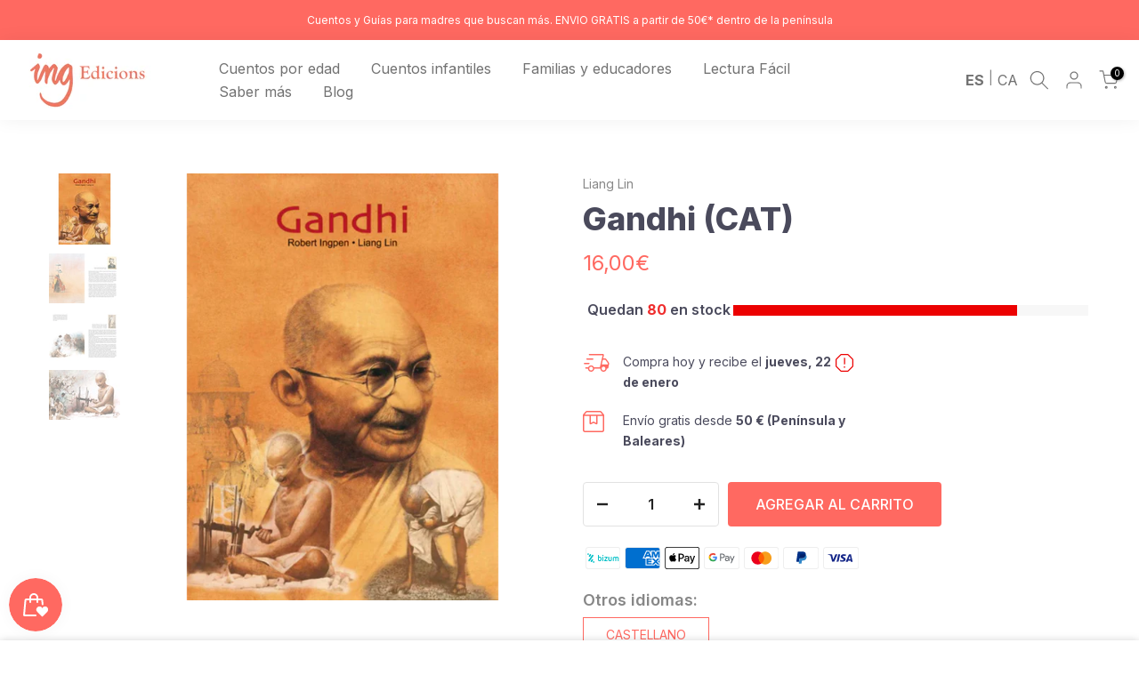

--- FILE ---
content_type: text/html; charset=utf-8
request_url: https://www.ingedicions.com/products/101-cuentos-sanadores?view=a-configs
body_size: 7089
content:

<div id="theme-configs"><section id="shopify-section-template--25468258713924__main-qv" class="shopify-section t4s-section t4s-section-main t4s-section-main-product t4s_tp_flickity t4s-section-admn-fixed"><link href="//www.ingedicions.com/cdn/shop/t/16/assets/pre_flickityt4s.min.css?v=80452565481494416591754485899" rel="stylesheet" type="text/css" media="all" />
  <link href="//www.ingedicions.com/cdn/shop/t/16/assets/slider-settings.css?v=46721434436777892401754485899" rel="stylesheet" type="text/css" media="all" />
  <link href="//www.ingedicions.com/cdn/shop/t/16/assets/main-product.css?v=116308669808839516981756395850" rel="stylesheet" type="text/css" media="all" />
  <link href="//www.ingedicions.com/cdn/shop/t/16/assets/qv-product.css?v=60949440020550469541754485899" rel="stylesheet" type="text/css" media="all" />
  <style>.t4s-drawer[aria-hidden=false] { z-index: 2000; }</style>
  
  <div class="t4s-container- t4s-product-quick-view t4s-product-media__without_thumbnails t4s-product-thumb-size__">
    <div data-product-featured='{"id":"1631956467746", "disableSwatch":true, "media": true,"enableHistoryState": false, "formID": "#product-form-1631956467746template--25468258713924__main-qv", "removeSoldout":true, "changeVariantByImg":true, "isNoPick":false,"hasSoldoutUnavailable":false,"enable_zoom_click_mb":null,"main_click":"null","canMediaGroup":false,"isGrouped":false,"available":true, "customBadge":null, "customBadgeHandle":null,"dateStart":1543834784, "compare_at_price":null,"price":2250, "isPreoder":false, "showFirstMedia":false }' class="t4s-row t4s-row__product is-zoom-type__" data-t4s-zoom-main>
      <div class="t4s-col-md-6 t4s-col-12 t4s-col-item t4s-product__media-wrapper"><link href="//www.ingedicions.com/cdn/shop/t/16/assets/slider-settings.css?v=46721434436777892401754485899" rel="stylesheet" type="text/css" media="all" />
            <div class="t4s-row t4s-g-0 t4s-gx-10 t4s-gx-lg-20">
              <div data-product-single-media-group class="t4s-col-12 t4s-col-item">
                <div data-t4s-gallery- data-main-media data-t4s-thumb-true class="t4s-row t4s-g-0 t4s-slide-eff-fade flickityt4s t4s_ratioadapt t4s_position_8 t4s_cover t4s-flicky-slider  t4s-slider-btn-true t4s-slider-btn-style-outline t4s-slider-btn-round t4s-slider-btn-small t4s-slider-btn-cl-dark t4s-slider-btn-vi-always t4s-slider-btn-hidden-mobile-false" data-flickityt4s-js='{"t4sid": "template--25468258713924__main-qv", "status": true, "checkVisibility": false, "cellSelector": "[data-main-slide]:not(.is--media-hide)","isFilter":false,"imagesLoaded": 0,"adaptiveHeight": 1, "contain": 1, "groupCells": "100%", "dragThreshold" : 6, "cellAlign": "left","wrapAround": true,"prevNextButtons": true,"percentPosition": 1,"pageDots": false, "autoPlay" : 0, "pauseAutoPlayOnHover" : true }'><div data-product-single-media-wrapper data-main-slide class="t4s-col-12 t4s-col-item t4s-product__media-item " data-media-id="43605574943044" data-nt-media-id="template--25468258713924__main-qv-43605574943044" data-media-type="image" data-grname="" data-grpvl="">
	<div data-t4s-gallery--open class="t4s_ratio t4s-product__media is-pswp-disable" style="--aspect-ratioapt:1.0;--mw-media:3750px">
		<noscript><img src="//www.ingedicions.com/cdn/shop/files/274_1cc67c67-7466-4c53-8047-8d849774ec7e.png?v=1685519904&amp;width=720" alt="" srcset="//www.ingedicions.com/cdn/shop/files/274_1cc67c67-7466-4c53-8047-8d849774ec7e.png?v=1685519904&amp;width=288 288w, //www.ingedicions.com/cdn/shop/files/274_1cc67c67-7466-4c53-8047-8d849774ec7e.png?v=1685519904&amp;width=576 576w" width="720" height="720" loading="lazy" class="t4s-img-noscript" sizes="(min-width: 1500px) 1500px, (min-width: 750px) calc((100vw - 11.5rem) / 2), calc(100vw - 4rem)"></noscript>
	   <img data-master="//www.ingedicions.com/cdn/shop/files/274_1cc67c67-7466-4c53-8047-8d849774ec7e.png?v=1685519904" class="lazyloadt4s t4s-lz--fadeIn" data-src="//www.ingedicions.com/cdn/shop/files/274_1cc67c67-7466-4c53-8047-8d849774ec7e.png?v=1685519904&width=1" data-widths="[100,200,400,600,700,800,900,1000,1200,1400,1600]" data-optimumx="2" data-sizes="auto" src="data:image/svg+xml,%3Csvg%20viewBox%3D%220%200%203750%203750%22%20xmlns%3D%22http%3A%2F%2Fwww.w3.org%2F2000%2Fsvg%22%3E%3C%2Fsvg%3E" width="3750" height="3750" alt="">
	   <span class="lazyloadt4s-loader"></span>
	</div>
</div><div data-product-single-media-wrapper data-main-slide class="t4s-col-12 t4s-col-item t4s-product__media-item " data-media-id="32845157040414" data-nt-media-id="template--25468258713924__main-qv-32845157040414" data-media-type="image" data-grname="" data-grpvl="">
	<div data-t4s-gallery--open class="t4s_ratio t4s-product__media is-pswp-disable" style="--aspect-ratioapt:1.48875;--mw-media:1191px">
		<noscript><img src="//www.ingedicions.com/cdn/shop/products/101CUENTOSSANADORES-1.jpg?v=1685519904&amp;width=720" alt="" srcset="//www.ingedicions.com/cdn/shop/products/101CUENTOSSANADORES-1.jpg?v=1685519904&amp;width=288 288w, //www.ingedicions.com/cdn/shop/products/101CUENTOSSANADORES-1.jpg?v=1685519904&amp;width=576 576w" width="720" height="484" loading="lazy" class="t4s-img-noscript" sizes="(min-width: 1500px) 1500px, (min-width: 750px) calc((100vw - 11.5rem) / 2), calc(100vw - 4rem)"></noscript>
	   <img data-master="//www.ingedicions.com/cdn/shop/products/101CUENTOSSANADORES-1.jpg?v=1685519904" class="lazyloadt4s t4s-lz--fadeIn" data-src="//www.ingedicions.com/cdn/shop/products/101CUENTOSSANADORES-1.jpg?v=1685519904&width=1" data-widths="[100,200,400,600,700,800,900,1000,1200,1400,1600]" data-optimumx="2" data-sizes="auto" src="data:image/svg+xml,%3Csvg%20viewBox%3D%220%200%201191%20800%22%20xmlns%3D%22http%3A%2F%2Fwww.w3.org%2F2000%2Fsvg%22%3E%3C%2Fsvg%3E" width="1191" height="800" alt="">
	   <span class="lazyloadt4s-loader"></span>
	</div>
</div><div data-product-single-media-wrapper data-main-slide class="t4s-col-12 t4s-col-item t4s-product__media-item " data-media-id="32845157204254" data-nt-media-id="template--25468258713924__main-qv-32845157204254" data-media-type="image" data-grname="" data-grpvl="">
	<div data-t4s-gallery--open class="t4s_ratio t4s-product__media is-pswp-disable" style="--aspect-ratioapt:1.48875;--mw-media:1191px">
		<noscript><img src="//www.ingedicions.com/cdn/shop/products/101CUENTOSSANADORES-2.jpg?v=1685358584&amp;width=720" alt="" srcset="//www.ingedicions.com/cdn/shop/products/101CUENTOSSANADORES-2.jpg?v=1685358584&amp;width=288 288w, //www.ingedicions.com/cdn/shop/products/101CUENTOSSANADORES-2.jpg?v=1685358584&amp;width=576 576w" width="720" height="484" loading="lazy" class="t4s-img-noscript" sizes="(min-width: 1500px) 1500px, (min-width: 750px) calc((100vw - 11.5rem) / 2), calc(100vw - 4rem)"></noscript>
	   <img data-master="//www.ingedicions.com/cdn/shop/products/101CUENTOSSANADORES-2.jpg?v=1685358584" class="lazyloadt4s t4s-lz--fadeIn" data-src="//www.ingedicions.com/cdn/shop/products/101CUENTOSSANADORES-2.jpg?v=1685358584&width=1" data-widths="[100,200,400,600,700,800,900,1000,1200,1400,1600]" data-optimumx="2" data-sizes="auto" src="data:image/svg+xml,%3Csvg%20viewBox%3D%220%200%201191%20800%22%20xmlns%3D%22http%3A%2F%2Fwww.w3.org%2F2000%2Fsvg%22%3E%3C%2Fsvg%3E" width="1191" height="800" alt="">
	   <span class="lazyloadt4s-loader"></span>
	</div>
</div><div data-product-single-media-wrapper data-main-slide class="t4s-col-12 t4s-col-item t4s-product__media-item " data-media-id="32845157269790" data-nt-media-id="template--25468258713924__main-qv-32845157269790" data-media-type="image" data-grname="" data-grpvl="">
	<div data-t4s-gallery--open class="t4s_ratio t4s-product__media is-pswp-disable" style="--aspect-ratioapt:1.48875;--mw-media:1191px">
		<noscript><img src="//www.ingedicions.com/cdn/shop/products/101CUENTOSSANADORES-3.jpg?v=1685358584&amp;width=720" alt="" srcset="//www.ingedicions.com/cdn/shop/products/101CUENTOSSANADORES-3.jpg?v=1685358584&amp;width=288 288w, //www.ingedicions.com/cdn/shop/products/101CUENTOSSANADORES-3.jpg?v=1685358584&amp;width=576 576w" width="720" height="484" loading="lazy" class="t4s-img-noscript" sizes="(min-width: 1500px) 1500px, (min-width: 750px) calc((100vw - 11.5rem) / 2), calc(100vw - 4rem)"></noscript>
	   <img data-master="//www.ingedicions.com/cdn/shop/products/101CUENTOSSANADORES-3.jpg?v=1685358584" class="lazyloadt4s t4s-lz--fadeIn" data-src="//www.ingedicions.com/cdn/shop/products/101CUENTOSSANADORES-3.jpg?v=1685358584&width=1" data-widths="[100,200,400,600,700,800,900,1000,1200,1400,1600]" data-optimumx="2" data-sizes="auto" src="data:image/svg+xml,%3Csvg%20viewBox%3D%220%200%201191%20800%22%20xmlns%3D%22http%3A%2F%2Fwww.w3.org%2F2000%2Fsvg%22%3E%3C%2Fsvg%3E" width="1191" height="800" alt="">
	   <span class="lazyloadt4s-loader"></span>
	</div>
</div><div data-product-single-media-wrapper data-main-slide class="t4s-col-12 t4s-col-item t4s-product__media-item " data-media-id="32845157302558" data-nt-media-id="template--25468258713924__main-qv-32845157302558" data-media-type="image" data-grname="" data-grpvl="">
	<div data-t4s-gallery--open class="t4s_ratio t4s-product__media is-pswp-disable" style="--aspect-ratioapt:1.48875;--mw-media:1191px">
		<noscript><img src="//www.ingedicions.com/cdn/shop/products/101CUENTOSSANADORES-4.jpg?v=1685358584&amp;width=720" alt="" srcset="//www.ingedicions.com/cdn/shop/products/101CUENTOSSANADORES-4.jpg?v=1685358584&amp;width=288 288w, //www.ingedicions.com/cdn/shop/products/101CUENTOSSANADORES-4.jpg?v=1685358584&amp;width=576 576w" width="720" height="484" loading="lazy" class="t4s-img-noscript" sizes="(min-width: 1500px) 1500px, (min-width: 750px) calc((100vw - 11.5rem) / 2), calc(100vw - 4rem)"></noscript>
	   <img data-master="//www.ingedicions.com/cdn/shop/products/101CUENTOSSANADORES-4.jpg?v=1685358584" class="lazyloadt4s t4s-lz--fadeIn" data-src="//www.ingedicions.com/cdn/shop/products/101CUENTOSSANADORES-4.jpg?v=1685358584&width=1" data-widths="[100,200,400,600,700,800,900,1000,1200,1400,1600]" data-optimumx="2" data-sizes="auto" src="data:image/svg+xml,%3Csvg%20viewBox%3D%220%200%201191%20800%22%20xmlns%3D%22http%3A%2F%2Fwww.w3.org%2F2000%2Fsvg%22%3E%3C%2Fsvg%3E" width="1191" height="800" alt="">
	   <span class="lazyloadt4s-loader"></span>
	</div>
</div><div data-product-single-media-wrapper data-main-slide class="t4s-col-12 t4s-col-item t4s-product__media-item " data-media-id="32845157335326" data-nt-media-id="template--25468258713924__main-qv-32845157335326" data-media-type="image" data-grname="" data-grpvl="">
	<div data-t4s-gallery--open class="t4s_ratio t4s-product__media is-pswp-disable" style="--aspect-ratioapt:1.48875;--mw-media:1191px">
		<noscript><img src="//www.ingedicions.com/cdn/shop/products/101CUENTOSSANADORES-5.jpg?v=1685358584&amp;width=720" alt="" srcset="//www.ingedicions.com/cdn/shop/products/101CUENTOSSANADORES-5.jpg?v=1685358584&amp;width=288 288w, //www.ingedicions.com/cdn/shop/products/101CUENTOSSANADORES-5.jpg?v=1685358584&amp;width=576 576w" width="720" height="484" loading="lazy" class="t4s-img-noscript" sizes="(min-width: 1500px) 1500px, (min-width: 750px) calc((100vw - 11.5rem) / 2), calc(100vw - 4rem)"></noscript>
	   <img data-master="//www.ingedicions.com/cdn/shop/products/101CUENTOSSANADORES-5.jpg?v=1685358584" class="lazyloadt4s t4s-lz--fadeIn" data-src="//www.ingedicions.com/cdn/shop/products/101CUENTOSSANADORES-5.jpg?v=1685358584&width=1" data-widths="[100,200,400,600,700,800,900,1000,1200,1400,1600]" data-optimumx="2" data-sizes="auto" src="data:image/svg+xml,%3Csvg%20viewBox%3D%220%200%201191%20800%22%20xmlns%3D%22http%3A%2F%2Fwww.w3.org%2F2000%2Fsvg%22%3E%3C%2Fsvg%3E" width="1191" height="800" alt="">
	   <span class="lazyloadt4s-loader"></span>
	</div>
</div><div data-product-single-media-wrapper data-main-slide class="t4s-col-12 t4s-col-item t4s-product__media-item " data-media-id="32845157368094" data-nt-media-id="template--25468258713924__main-qv-32845157368094" data-media-type="image" data-grname="" data-grpvl="">
	<div data-t4s-gallery--open class="t4s_ratio t4s-product__media is-pswp-disable" style="--aspect-ratioapt:1.48875;--mw-media:1191px">
		<noscript><img src="//www.ingedicions.com/cdn/shop/products/101CUENTOSSANADORES-6.jpg?v=1685358584&amp;width=720" alt="" srcset="//www.ingedicions.com/cdn/shop/products/101CUENTOSSANADORES-6.jpg?v=1685358584&amp;width=288 288w, //www.ingedicions.com/cdn/shop/products/101CUENTOSSANADORES-6.jpg?v=1685358584&amp;width=576 576w" width="720" height="484" loading="lazy" class="t4s-img-noscript" sizes="(min-width: 1500px) 1500px, (min-width: 750px) calc((100vw - 11.5rem) / 2), calc(100vw - 4rem)"></noscript>
	   <img data-master="//www.ingedicions.com/cdn/shop/products/101CUENTOSSANADORES-6.jpg?v=1685358584" class="lazyloadt4s t4s-lz--fadeIn" data-src="//www.ingedicions.com/cdn/shop/products/101CUENTOSSANADORES-6.jpg?v=1685358584&width=1" data-widths="[100,200,400,600,700,800,900,1000,1200,1400,1600]" data-optimumx="2" data-sizes="auto" src="data:image/svg+xml,%3Csvg%20viewBox%3D%220%200%201191%20800%22%20xmlns%3D%22http%3A%2F%2Fwww.w3.org%2F2000%2Fsvg%22%3E%3C%2Fsvg%3E" width="1191" height="800" alt="">
	   <span class="lazyloadt4s-loader"></span>
	</div>
</div></div>
                <div data-product-single-badge data-sort="sale,new,soldout,preOrder,custom" class="t4s-single-product-badge lazyloadt4s t4s-pa t4s-pe-none t4s-op-0" data-rendert4s="css://www.ingedicions.com/cdn/shop/t/16/assets/single-pr-badge.css?v=152338222417729493651754485899"></div>
              </div></div></div>
      <div data-t4s-zoom-info class="t4s-col-md-6 t4s-col-12 t4s-col-item t4s-product__info-wrapper t4s-pr">
        <div id="product-zoom-template--25468258713924__main-qv" class="t4s-product__zoom-wrapper"></div>
        <div id="ProductInfo-template--template--25468258713924__main-qv__main" data-t4s-scroll-me class="t4s-product__info-container t4s-op-0 t4s-current-scrollbar"><h1 class="t4s-product__title" style="--title-family:var(--font-family-1);--title-style:none;--title-size:16px;--title-weight:600;--title-line-height:1;--title-spacing:0px;--title-color:#222222;--title-color-hover:#56cfe1;" ><a href="/products/101-cuentos-sanadores">101 cuentos sanadores</a></h1><div class="t4s-product__price-review" style="--price-size:22px;--price-weight:400;--price-color:#696969;--price-sale-color:#ec0101;">


<div class="t4s-product-price"data-pr-price data-product-price data-saletype="0" >22,50€
</div><a href="#t4s-tab-reviewtemplate--25468258713924__main-qv" class="t4s-product__review t4s-d-inline-block"><div class="review-widget"><ryviu-widget-total reviews_data="" product_id="1631956467746" handle="101-cuentos-sanadores"></ryviu-widget-total></div></a></div><div class="t4s-product__policies t4s-rte" data-product-policies>Impuestos incluidos.
</div><style>
                  t4s-product-description{
                    padding-bottom: 10px;
                  }
                  t4s-product-description.is--less .t4s-rl-text{
                    display: block;
                  }
                  t4s-product-description.is--less .t4s-rm-text{
                    display: none;
                  }
                  t4s-product-description .t4s-product__description::after{
                    position: absolute;
                    content:"";
                    left:0;
                    right: 0;
                    bottom:0;
                    height: 20px;
                    background: linear-gradient(to top , rgba(255,255,255,0.5) 60%, transparent 100%);
                    transition: .3s linear;
                    pointer-events: none;
                  }
                  t4s-product-description.is--less .t4s-product__description::after{
                    opacity:0;
                  }
                  t4s-product-description [data-lm-content]{
                    max-height: var(--m-h);
                    overflow:hidden;
                    transition: .3s linear;
                  }
                  t4s-product-description button.is--show{
                    display: block
                  }
                  t4s-product-description .t4s-hidden{
                    display: none;
                  }
                  t4s-product-description button{
                    position: absolute;
                    left:50%;
                    right:0;
                    bottom: 0;
                    transform: translateX(-50%) translateY(50%);
                    width: fit-content;
                  }
                </style><div class="t4s-product-info__item t4s-product__description">
                      <div class="t4s-rte">
                        <p>Go kalles this summer with this vintage navy and white striped v-neck t-shirt from the Nike. Perfect for pairing with denim and white kicks for a stylish kalles vibe.</p>
                      </div>
                    </div><script>
                  if (!customElements.get('t4s-product-description')) {
                    class ProductDescription extends HTMLElement{
                      constructor(){
                        super();
                        this.lm_btn = this.querySelector('.t4s-pr-des-rm');
                        this.content = this.querySelector('[data-lm-content]');
                        this.m_h_content = parseInt(this.getAttribute('data-height'));


                        if(!this.lm_btn || !this.content || this.m_h_content < 0 ) return;
                        setTimeout(() => {
                          // console.dir(this.content.scrollHeight);
                          this.lm_btn.classList.toggle('is--show', parseInt(this.content.scrollHeight) > this.m_h_content);
                        },500)
                        this.lm_btn.addEventListener('click',()=>{
                          this.classList.contains('is--less') ? this.content.style.setProperty('--m-h', `${this.m_h_content}px`) : this.content.style.setProperty('--m-h', `${this.content.scrollHeight}px`)
                          this.classList.toggle('is--less');
                        })
                      }
                    }
                    customElements.define('t4s-product-description',ProductDescription);
                  }
                </script><div class="t4s-product-form__variants is-no-pick__false is-payment-btn-true t4s-payment-button t4s-btn-color-dark  is-remove-soldout-true is-btn-full-width__false is-btn-atc-txt-3 is-btn-ck-txt-3 is--fist-ratio-false" style=" --wishlist-color: #222222;--wishlist-hover-color: #56cfe1;--wishlist-active-color: #e81e1e;--compare-color: #222222;--compare-hover-color: #56cfe1;--compare-active-color: #222222;" >
  <div data-callBackVariant id="t4s-callBackVariantproduct-form-1631956467746template--25468258713924__main-qv"><form method="post" action="/cart/add" id="product-form-1631956467746template--25468258713924__main-qv" accept-charset="UTF-8" class="t4s-form__product is--main-sticky" enctype="multipart/form-data" data-productid="1631956467746" novalidate="novalidate" data-type="add-to-cart-form" data-disable-swatch="true"><input type="hidden" name="form_type" value="product" /><input type="hidden" name="utf8" value="✓" /><input name="id" value="44406348644638" type="hidden"><link href="//www.ingedicions.com/cdn/shop/t/16/assets/button-style.css?v=14170491694111950561754485899" rel="stylesheet" type="text/css" media="all" />
      <link href="//www.ingedicions.com/cdn/shop/t/16/assets/custom-effect.css?v=95852894293946033061754485899" rel="stylesheet" media="print" onload="this.media='all'"><div class="t4s-product-form__buttons" style="--pr-btn-round:40px;">
        <div class="t4s-d-flex t4s-flex-wrap"><div data-quantity-wrapper class="t4s-quantity-wrapper t4s-product-form__qty">
                <button data-quantity-selector data-decrease-qty type="button" class="t4s-quantity-selector is--minus"><svg focusable="false" class="icon icon--minus" viewBox="0 0 10 2" role="presentation"><path d="M10 0v2H0V0z" fill="currentColor"></path></svg></button>
                <input data-quantity-value type="number" class="t4s-quantity-input" step="1" min="1" max="17" name="quantity" value="1" size="4" pattern="[0-9]*" inputmode="numeric">
                <button data-quantity-selector data-increase-qty type="button" class="t4s-quantity-selector is--plus"><svg focusable="false" class="icon icon--plus" viewBox="0 0 10 10" role="presentation"><path d="M6 4h4v2H6v4H4V6H0V4h4V0h2v4z" fill="currentColor" fill-rule="evenodd"></path></svg></button>
              </div><!-- render t4s_wis_cp.liquid --><a href="/products/101-cuentos-sanadores" data-tooltip="top" data-id="1631956467746" data-handle="101-cuentos-sanadores" rel="nofollow" class="t4s-product-form__btn t4s-pr-compare" data-action-compare><span class="t4s-svg-pr-icon"><svg class="t4s-svg-cp" viewBox="0 0 24 24"><use xlink:href="#t4s-icon-cp"></use></svg></span><span class="t4s-text-pr">Comparar</span></a><button data-animation-atc='{ "ani":"t4s-ani-tada","time":6000 }' type="submit" name="add" data-atc-form class="t4s-product-form__submit t4s-btn t4s-btn-base t4s-btn-style-default t4s-btn-color-primary t4s-w-100 t4s-justify-content-center  t4s-btn-effect-sweep-to-bottom t4s-btn-loading__svg"><span class="t4s-btn-atc_text">Agregar al carrito</span>
              <span class="t4s-loading__spinner" hidden>
                <svg width="16" height="16" hidden class="t4s-svg-spinner" focusable="false" role="presentation" viewBox="0 0 66 66" xmlns="http://www.w3.org/2000/svg"><circle class="t4s-path" fill="none" stroke-width="6" cx="33" cy="33" r="30"></circle></svg>
              </span>
            </button></div><div data-shopify="payment-button" class="shopify-payment-button"> <shopify-accelerated-checkout recommended="{&quot;supports_subs&quot;:true,&quot;supports_def_opts&quot;:false,&quot;name&quot;:&quot;shop_pay&quot;,&quot;wallet_params&quot;:{&quot;shopId&quot;:24880746,&quot;merchantName&quot;:&quot;ING EDICIONS&quot;,&quot;personalized&quot;:true}}" fallback="{&quot;supports_subs&quot;:true,&quot;supports_def_opts&quot;:true,&quot;name&quot;:&quot;buy_it_now&quot;,&quot;wallet_params&quot;:{}}" access-token="f579414be5a24fdcf2de36646c5fc4a4" buyer-country="ES" buyer-locale="es" buyer-currency="EUR" variant-params="[{&quot;id&quot;:44406348644638,&quot;requiresShipping&quot;:true}]" shop-id="24880746" enabled-flags="[&quot;ae0f5bf6&quot;]" > <div class="shopify-payment-button__button" role="button" disabled aria-hidden="true" style="background-color: transparent; border: none"> <div class="shopify-payment-button__skeleton">&nbsp;</div> </div> <div class="shopify-payment-button__more-options shopify-payment-button__skeleton" role="button" disabled aria-hidden="true">&nbsp;</div> </shopify-accelerated-checkout> <small id="shopify-buyer-consent" class="hidden" aria-hidden="true" data-consent-type="subscription"> Este artículo es una compra recurrente o diferida. Al continuar, acepto la <span id="shopify-subscription-policy-button">política de cancelación</span> y autorizo a realizar cargos en mi forma de pago según los precios, la frecuencia y las fechas indicadas en esta página hasta que se prepare mi pedido o yo lo cancele, si está permitido. </small> </div><button data-class="t4s-mfp-btn-close-inline" data-id="t4s-pr-popup__notify-stock" data-storageid="notify-stock44406348644638" data-mfp-src data-open-mfp-ajax class="t4s-pr__notify-stock" type="button" data-notify-stock-btn data-variant-id="44406348644638" data-root-url="/" style="display: none">Notifícame cuando esté disponible</button></div><input type="hidden" name="product-id" value="1631956467746" /><input type="hidden" name="section-id" value="template--25468258713924__main-qv" /></form><link href="//www.ingedicions.com/cdn/shop/t/16/assets/ani-atc.min.css?v=133055140748028101731754485899" rel="stylesheet" media="print" onload="this.media='all'"></div>
</div><div class="t4s-extra-link" ><a class="t4s-ch" data-no-instant rel="nofollow" href="/products/101-cuentos-sanadores" data-class="t4s-mfp-btn-close-inline" data-id="t4s-pr-popup__contact" data-storageid="contact_product1631956467746" data-open-mfp-ajax data-style="max-width:570px" data-mfp-src="/products/101-cuentos-sanadores/?section_id=ajax_popup" data-phone='true'>Haz una pregunta</a></div><div class="t4s-product_meta" ><div class="t4s-sku-wrapper" data-product-sku>SKU: <span class="t4s-productMeta__value t4s-sku-value t4s-csecondary" data-product__sku-number>542</span></div><div data-product-available class="t4s-available-wrapper">Disponibilidad: <span class="t4s-productMeta__value t4s-available-value">
                    <span data-available-status class="t4s-available-status t4s-csecondary t4s-dib ">
                      <span data-instock-status class="">En stock</span>
                      <span data-preorder-status class="t4s-dn">Preorden</span>
                    </span>
                    <span data-soldout-status class="t4s-soldout-status t4s-csecondary t4s-dib t4s-dn">Agotado</span>
                    </span></div><div class="t4s-collections-wrapper">Categorías:
                    <a class="t4s-dib" href="/collections/contes-sense-editorials-amigues">Contes sense editorials amigues</a> <a class="t4s-dib" href="/collections/ebooks-1">Ebooks</a> <a class="t4s-dib" href="/collections/llibres-per-a-pares">Libros para familias y maestros</a> <a class="t4s-dib" href="/collections/llibres-per-a-pares-sense-editorials-amigues">Llibres per a pares sense Editorials amigues</a> <a class="t4s-dib" href="/collections/novedades">Novedades</a> <a class="t4s-dib" href="/collections/recomendaciones-de-sant-jordi-2019">Recomendaciones de Sant Jordi 2019</a> <a class="t4s-dib" href="/collections/todos-nuestros-libros">Todos los productos</a> </div><div class="t4s-tags-wrapper">Etiquetas:
                        <a class="t4s-dib" href="/collections/contes-sense-editorials-amigues/__label-3a-edicion">__label:3a edición</a> <a class="t4s-dib" href="/collections/contes-sense-editorials-amigues/para-padres">Para padres</a> <a class="t4s-dib" href="/collections/contes-sense-editorials-amigues/para-profesores">Para profesores</a> </div></div><div class="t4s-product_social-share t4s-text-start" ><link href="//www.ingedicions.com/cdn/shop/t/16/assets/icon-social.css?v=76950054417889237641754485899" rel="stylesheet" type="text/css" media="all" />
                  <div class="t4s-product__social t4s-socials-block t4s-setts-color-true social-main-qv-6" style="--cl:#222222;--bg-cl:#56cfe1;--mgb: px;--mgb-mb: px; --bd-radius:0px;"><div class="t4s-socials t4s-socials-style-1 t4s-socials-size-extra_small t4s-setts-color-true t4s-row t4s-gx-md-20 t4s-gy-md-5 t4s-gx-6 t4s-gy-2"><div class="t4s-col-item t4s-col-auto">
     <a title='Compartir en Facebook' data-no-instant rel="noopener noreferrer nofollow" href="https://www.facebook.com/sharer/sharer.php?u=https://www.ingedicions.com/products/101-cuentos-sanadores" target="_blank" class="facebook" data-tooltip="top"><svg class=" t4s-icon-facebook" role="presentation" viewBox="0 0 320 512"><path d="M279.14 288l14.22-92.66h-88.91v-60.13c0-25.35 12.42-50.06 52.24-50.06h40.42V6.26S260.43 0 225.36 0c-73.22 0-121.08 44.38-121.08 124.72v70.62H22.89V288h81.39v224h100.17V288z"/></svg></a>
    </div><div class="t4s-col-item t4s-col-auto">
        <a title='Compartir en Twitter' data-no-instant rel="noopener noreferrer nofollow" href="http://twitter.com/share?text=101%20cuentos%20sanadores&amp;url=https://www.ingedicions.com/products/101-cuentos-sanadores" target="_blank" class="twitter" data-tooltip="top"><svg class=" t4s-icon-twitter" role="presentation" viewBox="0 0 512 512"><path d="M389.2 48h70.6L305.6 224.2 487 464H345L233.7 318.6 106.5 464H35.8L200.7 275.5 26.8 48H172.4L272.9 180.9 389.2 48zM364.4 421.8h39.1L151.1 88h-42L364.4 421.8z"/></svg></a>
      </div><div class="t4s-col-item t4s-col-auto">
          <a title='Compartir en Pinterest' data-no-instant rel="noopener noreferrer nofollow" href="http://pinterest.com/pin/create/button/?url=https://www.ingedicions.com/products/101-cuentos-sanadores&amp;media=http://www.ingedicions.com/cdn/shop/files/274_1cc67c67-7466-4c53-8047-8d849774ec7e.png?crop=center&height=1024&v=1685519904&width=1024&amp;description=101%20cuentos%20sanadores" target="_blank" class="pinterest" data-tooltip="top"><svg class=" t4s-icon-pinterest" role="presentation" viewBox="0 0 384 512"><path d="M204 6.5C101.4 6.5 0 74.9 0 185.6 0 256 39.6 296 63.6 296c9.9 0 15.6-27.6 15.6-35.4 0-9.3-23.7-29.1-23.7-67.8 0-80.4 61.2-137.4 140.4-137.4 68.1 0 118.5 38.7 118.5 109.8 0 53.1-21.3 152.7-90.3 152.7-24.9 0-46.2-18-46.2-43.8 0-37.8 26.4-74.4 26.4-113.4 0-66.2-93.9-54.2-93.9 25.8 0 16.8 2.1 35.4 9.6 50.7-13.8 59.4-42 147.9-42 209.1 0 18.9 2.7 37.5 4.5 56.4 3.4 3.8 1.7 3.4 6.9 1.5 50.4-69 48.6-82.5 71.4-172.8 12.3 23.4 44.1 36 69.3 36 106.2 0 153.9-103.5 153.9-196.8C384 71.3 298.2 6.5 204 6.5z"/></svg></a>
        </div><div class="t4s-col-item t4s-col-auto">
          <a title='Compartir en Tumblr' data-no-instant rel="noopener noreferrer nofollow" data-content="http://www.ingedicions.com/cdn/shop/files/274_1cc67c67-7466-4c53-8047-8d849774ec7e.png?crop=center&height=1024&v=1685519904&width=1024" href="//tumblr.com/widgets/share/tool?canonicalUrl=https://www.ingedicions.com/products/101-cuentos-sanadores" target="_blank" class="tumblr" data-tooltip="top"><svg class=" t4s-icon-tumblr" role="presentation" viewBox="0 0 32 32"><path d="M6.593 13.105h3.323v11.256q0 2.037.456 3.35.509 1.206 1.581 2.144 1.045.965 2.76 1.581 1.635.563 3.725.563 1.822 0 3.404-.402 1.367-.268 3.564-1.313v-5.038q-2.224 1.528-4.61 1.528-1.179 0-2.358-.616-.697-.456-1.045-1.26-.268-.884-.268-3.564v-8.228h7.236V8.068h-7.236V.001h-4.342q-.214 2.278-1.045 4.047-.831 1.715-2.09 2.734-1.313 1.233-3.055 1.769v4.556z"></path></svg></a>
        </div><div class="t4s-col-item t4s-col-auto">
          <a title='Compartir en Telegram' data-no-instant rel="nofollow" target="_blank" class="telegram" href="https://telegram.me/share/url?url=https://www.ingedicions.com/products/101-cuentos-sanadores" data-tooltip="top"><svg class=" t4s-icon-telegram" role="presentation" viewBox="0 0 496 512"><path d="M248,8C111.033,8,0,119.033,0,256S111.033,504,248,504,496,392.967,496,256,384.967,8,248,8ZM362.952,176.66c-3.732,39.215-19.881,134.378-28.1,178.3-3.476,18.584-10.322,24.816-16.948,25.425-14.4,1.326-25.338-9.517-39.287-18.661-21.827-14.308-34.158-23.215-55.346-37.177-24.485-16.135-8.612-25,5.342-39.5,3.652-3.793,67.107-61.51,68.335-66.746.153-.655.3-3.1-1.154-4.384s-3.59-.849-5.135-.5q-3.283.746-104.608,69.142-14.845,10.194-26.894,9.934c-8.855-.191-25.888-5.006-38.551-9.123-15.531-5.048-27.875-7.717-26.8-16.291q.84-6.7,18.45-13.7,108.446-47.248,144.628-62.3c68.872-28.647,83.183-33.623,92.511-33.789,2.052-.034,6.639.474,9.61,2.885a10.452,10.452,0,0,1,3.53,6.716A43.765,43.765,0,0,1,362.952,176.66Z"/></svg></a>
        </div><div class="t4s-col-item t4s-col-auto">
          <a title='Compartir por correo electrónico' data-no-instant rel="noopener noreferrer nofollow" href="mailto:?subject=101%20cuentos%20sanadores&amp;body=https://www.ingedicions.com/products/101-cuentos-sanadores" target="_blank" class="email" data-tooltip="top"><svg class=" t4s-icon-mail" role="presentation" viewBox="0 0 512 512"><path d="M464 64C490.5 64 512 85.49 512 112C512 127.1 504.9 141.3 492.8 150.4L275.2 313.6C263.8 322.1 248.2 322.1 236.8 313.6L19.2 150.4C7.113 141.3 0 127.1 0 112C0 85.49 21.49 64 48 64H464zM217.6 339.2C240.4 356.3 271.6 356.3 294.4 339.2L512 176V384C512 419.3 483.3 448 448 448H64C28.65 448 0 419.3 0 384V176L217.6 339.2z"/></svg></a>
        </div></div>

</div></div></div>
      </div>
    </div> 
  </div></section><section id="shopify-section-template--25468258713924__main-qs" class="shopify-section t4s-section t4s-section-main t4s-section-main-product t4s-section-admn-fixed"><link href="//www.ingedicions.com/cdn/shop/t/16/assets/qs-product.css?v=28443009901869432391754485899" rel="stylesheet" type="text/css" media="all" />

<div class="t4s-product-quick-shop" data-product-featured='{"id":"1631956467746", "isQuickShopForm": true, "disableSwatch":true, "media": true,"enableHistoryState": false, "formID": "#product-form-1631956467746template--25468258713924__main-qs", "removeSoldout":true, "changeVariantByImg":true, "isNoPick":false,"hasSoldoutUnavailable":false,"enable_zoom_click_mb":false,"main_click":"none","canMediaGroup":false,"isGrouped":false,"hasIsotope":false,"available":true, "customBadge":null, "customBadgeHandle":null,"dateStart":1543834784, "compare_at_price":null,"price":2250, "isPreoder":false }'>
    <div class="t4s-product-qs-inner"><h1 class="t4s-product-qs__title" style="--title-family:var(--font-family-1);--title-style:none;--title-size:16px;--title-weight:600;--title-line-height:1;--title-spacing:0px;--title-color:#222222;--title-color-hover:#56cfe1;" ><a href="/products/101-cuentos-sanadores">101 cuentos sanadores</a></h1><div class="t4s-product-qs__price" style="--price-size:22px;--price-weight:400;--price-color:#696969;--price-sale-color:#ec0101;">


<div class="t4s-product-price"data-pr-price data-product-price data-saletype="2" >22,50€
</div></div><div class="t4s-product-form__variants is-no-pick__false is-payment-btn-true t4s-payment-button t4s-btn-color-dark  is-remove-soldout-true is-btn-full-width__ is-btn-atc-txt-3 is-btn-ck-txt-3 is--fist-ratio-false" style=" --wishlist-color: #222222;--wishlist-hover-color: #56cfe1;--wishlist-active-color: #e81e1e;--compare-color: #222222;--compare-hover-color: #56cfe1;--compare-active-color: #222222;" >
  <div data-callBackVariant id="t4s-callBackVariantproduct-form-1631956467746template--25468258713924__main-qs"><form method="post" action="/cart/add" id="product-form-1631956467746template--25468258713924__main-qs" accept-charset="UTF-8" class="t4s-form__product is--main-sticky" enctype="multipart/form-data" data-productid="1631956467746" novalidate="novalidate" data-type="add-to-cart-form" data-disable-swatch="true"><input type="hidden" name="form_type" value="product" /><input type="hidden" name="utf8" value="✓" /><input name="id" value="44406348644638" type="hidden"><link href="//www.ingedicions.com/cdn/shop/t/16/assets/button-style.css?v=14170491694111950561754485899" rel="stylesheet" type="text/css" media="all" />
      <link href="//www.ingedicions.com/cdn/shop/t/16/assets/custom-effect.css?v=95852894293946033061754485899" rel="stylesheet" media="print" onload="this.media='all'"><div class="t4s-product-form__buttons" style="--pr-btn-round:40px;">
        <div class="t4s-d-flex t4s-flex-wrap"><div data-quantity-wrapper class="t4s-quantity-wrapper t4s-product-form__qty">
                <button data-quantity-selector data-decrease-qty type="button" class="t4s-quantity-selector is--minus"><svg focusable="false" class="icon icon--minus" viewBox="0 0 10 2" role="presentation"><path d="M10 0v2H0V0z" fill="currentColor"></path></svg></button>
                <input data-quantity-value type="number" class="t4s-quantity-input" step="1" min="1" max="17" name="quantity" value="1" size="4" pattern="[0-9]*" inputmode="numeric">
                <button data-quantity-selector data-increase-qty type="button" class="t4s-quantity-selector is--plus"><svg focusable="false" class="icon icon--plus" viewBox="0 0 10 10" role="presentation"><path d="M6 4h4v2H6v4H4V6H0V4h4V0h2v4z" fill="currentColor" fill-rule="evenodd"></path></svg></button>
              </div><!-- render t4s_wis_cp.liquid --><a href="/products/101-cuentos-sanadores" data-tooltip="top" data-id="1631956467746" data-handle="101-cuentos-sanadores" rel="nofollow" class="t4s-product-form__btn t4s-pr-compare" data-action-compare><span class="t4s-svg-pr-icon"><svg class="t4s-svg-cp" viewBox="0 0 24 24"><use xlink:href="#t4s-icon-cp"></use></svg></span><span class="t4s-text-pr">Comparar</span></a><button data-animation-atc='{ "ani":"t4s-ani-shake","time":3000 }' type="submit" name="add" data-atc-form class="t4s-product-form__submit t4s-btn t4s-btn-base t4s-btn-style-default t4s-btn-color-primary t4s-w-100 t4s-justify-content-center  t4s-btn-effect-sweep-to-top t4s-btn-loading__svg"><span class="t4s-btn-atc_text">Agregar al carrito</span>
              <span class="t4s-loading__spinner" hidden>
                <svg width="16" height="16" hidden class="t4s-svg-spinner" focusable="false" role="presentation" viewBox="0 0 66 66" xmlns="http://www.w3.org/2000/svg"><circle class="t4s-path" fill="none" stroke-width="6" cx="33" cy="33" r="30"></circle></svg>
              </span>
            </button></div><div data-shopify="payment-button" class="shopify-payment-button"> <shopify-accelerated-checkout recommended="{&quot;supports_subs&quot;:true,&quot;supports_def_opts&quot;:false,&quot;name&quot;:&quot;shop_pay&quot;,&quot;wallet_params&quot;:{&quot;shopId&quot;:24880746,&quot;merchantName&quot;:&quot;ING EDICIONS&quot;,&quot;personalized&quot;:true}}" fallback="{&quot;supports_subs&quot;:true,&quot;supports_def_opts&quot;:true,&quot;name&quot;:&quot;buy_it_now&quot;,&quot;wallet_params&quot;:{}}" access-token="f579414be5a24fdcf2de36646c5fc4a4" buyer-country="ES" buyer-locale="es" buyer-currency="EUR" variant-params="[{&quot;id&quot;:44406348644638,&quot;requiresShipping&quot;:true}]" shop-id="24880746" enabled-flags="[&quot;ae0f5bf6&quot;]" > <div class="shopify-payment-button__button" role="button" disabled aria-hidden="true" style="background-color: transparent; border: none"> <div class="shopify-payment-button__skeleton">&nbsp;</div> </div> <div class="shopify-payment-button__more-options shopify-payment-button__skeleton" role="button" disabled aria-hidden="true">&nbsp;</div> </shopify-accelerated-checkout> <small id="shopify-buyer-consent" class="hidden" aria-hidden="true" data-consent-type="subscription"> Este artículo es una compra recurrente o diferida. Al continuar, acepto la <span id="shopify-subscription-policy-button">política de cancelación</span> y autorizo a realizar cargos en mi forma de pago según los precios, la frecuencia y las fechas indicadas en esta página hasta que se prepare mi pedido o yo lo cancele, si está permitido. </small> </div><button data-class="t4s-mfp-btn-close-inline" data-id="t4s-pr-popup__notify-stock" data-storageid="notify-stock44406348644638" data-mfp-src data-open-mfp-ajax class="t4s-pr__notify-stock" type="button" data-notify-stock-btn data-variant-id="44406348644638" data-root-url="/" style="display: none">Notifícame cuando esté disponible</button></div><input type="hidden" name="product-id" value="1631956467746" /><input type="hidden" name="section-id" value="template--25468258713924__main-qs" /></form><link href="//www.ingedicions.com/cdn/shop/t/16/assets/ani-atc.min.css?v=133055140748028101731754485899" rel="stylesheet" media="print" onload="this.media='all'"></div>
</div></div>
</div></section></div>


--- FILE ---
content_type: text/css
request_url: https://www.ingedicions.com/cdn/shop/t/16/assets/technical_data.css?v=76506224779842395601756406912
body_size: -127
content:
.ficha-tecnica{background-color:#f6f6f6;border-radius:12px;overflow:hidden;width:100%}.titulo-principal{background-color:#4a4a5c;color:#fff;text-align:center;font-size:16px;padding:15px 20px;font-weight:600;letter-spacing:.5px}.contenido-ficha{padding:0}.fila-campo{display:flex;border-bottom:1px solid #d9d9da;padding:18px 20px;transition:background-color .2s ease;position:relative;font-size:14px}.fila-campo:last-child{border-bottom:none}.nombre-campo{width:50%;font-weight:600;color:#4a4a5c;padding-right:20px;position:relative;display:flex;align-items:center}.nombre-campo:after{content:"";position:absolute;top:-18px;right:0;height:calc(100% + 36px);width:1px;background-color:#d9d9da}.valor-campo{width:50%;color:#4a4a5c;padding-left:20px;display:flex;align-items:center}.campo-destacado{background-color:#e4e4e6}.pdf-link-vew{display:inline-block;text-decoration:none;color:#4a4a5c!important;cursor:pointer}@media (max-width: 767px){.fila-campo{flex-direction:row;padding:15px}.nombre-campo{width:50%;padding-right:15px;margin-bottom:0;font-size:14px;padding-bottom:0;border-bottom:none}.nombre-campo:after{display:block;top:-15px;height:calc(100% + 30px)}.valor-campo{width:50%;padding-left:15px;padding-top:0}.titulo-principal{font-size:14px;padding:10px}}@media (max-width: 480px){.fila-campo{padding:12px 10px}.nombre-campo{padding-right:10px;font-size:13px}.valor-campo{padding-left:10px;font-size:13px}.nombre-campo:after{top:-12px;height:calc(100% + 24px)}}.nota{text-align:center;padding:15px;font-style:italic;color:#7f8c8d;font-size:14px;border-top:1px solid #d9d9da;background-color:#e4e4e6}
/*# sourceMappingURL=/cdn/shop/t/16/assets/technical_data.css.map?v=76506224779842395601756406912 */


--- FILE ---
content_type: text/css
request_url: https://www.ingedicions.com/cdn/shop/t/16/assets/drawer.min.css?v=168984649430800944971756347400
body_size: 262
content:
.t4s-drawer {
    position: fixed;
    top: 0;
    left: 0;
    opacity: 0;
    visibility: hidden;
    width: calc(100vw - 65px);
    height: 100%;
    max-height: 100vh;
    max-height: none;
    z-index: 469;
    transition: transform .5s cubic-bezier(.645, .045, .355, 1), visibility .5s cubic-bezier(.645, .045, .355, 1);
    background: var(--t4s-light-color);
    box-shadow: none;
    touch-action: manipulation;
    pointer-events: none;
    display: flex;
    flex-direction: column;
    overflow: hidden;
    -webkit-transform: translate3d(-104%, 0, 0);
    transform: translate3d(-104%, 0, 0)
}
/* custom-minicart  */
/* #t4s-mini_cart.t4s-drawer {
    transition: none!important;
    -webkit-transform: translate3d(-104%, 0, 0);
    transform: translate3d(-104%, 0, 0)
} */

.rtl_true .t4s-drawer,
.t4s-drawer__right {
    right: 0;
    left: auto;
    -webkit-transform: translate3d(104%, 0, 0);
    transform: translate3d(104%, 0, 0)
}

.t4s-drawer__bottom-to-top,
.t4s-drawer__top-to-bottom {
    visibility: hidden;
    backface-visibility: hidden;
    -webkit-backface-visibility: hidden;
    perspective: 800px;
    -webkit-perspective: 800px;
    transform: translateY(104%) translateZ(0);
    -webkit-transform: translateY(104%) translateZ(0);
    -webkit-transition: transform .4s, opacity .4s, visibility .4s;
    transition: transform .4s, opacity .4s, visibility .4s
}

.t4s-drawer__top-to-bottom {
    transform: translateY(-104%) translateZ(0);
    -webkit-transform: translateY(-104%) translateZ(0)
}

.rtl_true .t4s-drawer__right {
    right: auto;
    left: 0;
    -webkit-transform: translate3d(-104%, 0, 0);
    transform: translate3d(-104%, 0, 0)
}

.t4s-drawer[aria-hidden=false] {
    pointer-events: auto;
    visibility: visible;
    transform: none;
    -webkit-transform: none;
    opacity: 1
}

.t4s-drawer__content {
    display: flex;
    -ms-flex: 1 1 auto;
    flex: 1 1 auto;
    -ms-flex-align: stretch;
    align-items: stretch;
    -ms-flex-direction: column;
    flex-direction: column;
    -ms-flex-pack: justify;
    justify-content: space-between;
    overflow: auto;
    -webkit-overflow-scrolling: touch
}

.t4s-drawer__header {
    display: flex;
    justify-content: space-between;
    align-items: center;
    min-height: 50px;
    padding: 0 0 0 20px;
    border-bottom: 1px solid rgba(129, 129, 129, .2)
}

.t4s-drawer__header span {
    -webkit-box-flex: 1;
    -ms-flex: 1 1 auto;
    flex: 1 1 auto;
    font-size: 16px;
    color: var(--t4s-dark-color);
    font-weight: 600;
    text-transform: uppercase
}

button.t4s-drawer__close {
    padding: 0;
    background-color: transparent;
    color: var(--t4s-dark-color);
    width: 50px;
    height: 50px;
    display: flex;
    justify-content: center;
    align-items: center
}

button.t4s-drawer__close:hover {
    background-color: #f5f5f5;
    color: var(--t4s-dark-color)
}

.t4s-drawer__wrap {
    display: flex;
    flex: 1 1 auto;
    flex-direction: column;
    height: 100%
}

.t4s-drawer__main {
    position: relative;
    flex: 1 1 auto
}

.t4s-drawer__main .t4s-drawer__scroll {
    position: absolute;
    top: 0;
    right: 0;
    bottom: 0;
    left: 0;
    max-height: 100%
}

.t4s-drawer__bottom {
    flex: 0 0 auto;
    padding-bottom: 15px;
    opacity: 0;
    -webkit-transform: translateY(45px);
    transform: translateY(45px);
    -webkit-transition: opacity .35s cubic-bezier(.25, .46, .45, .94), -webkit-transform .35s cubic-bezier(.25, .46, .45, .94);
    transition: opacity .35s cubic-bezier(.25, .46, .45, .94), transform .35s cubic-bezier(.25, .46, .45, .94), -webkit-transform .35s cubic-bezier(.25, .46, .45, .94)
}

.t4s-drawer[aria-hidden=false] .t4s-drawer__bottom {
    opacity: 1;
    -webkit-transform: translateY(0);
    transform: translateY(0);
    -webkit-transition: opacity .25s cubic-bezier(.25, .46, .45, .94) .45s, -webkit-transform .25s cubic-bezier(.25, .46, .45, .94) .45s;
    transition: opacity .25s cubic-bezier(.25, .46, .45, .94) .25s, transform .35s cubic-bezier(.25, .46, .45, .94) .25s, -webkit-transform .25s cubic-bezier(.25, .46, .45, .94) .25s
}

.t4s-drawer {
    opacity: 1
}

.t4s-drawer__bottom-to-top,
.t4s-drawer__top-to-bottom {
    opacity: 0
}

.t4s-drawer__bottom-to-top-lg[aria-hidden=false],
.t4s-drawer__bottom-to-top[aria-hidden=false],
.t4s-drawer__top-to-bottom-lg[aria-hidden=false],
.t4s-drawer__top-to-bottom[aria-hidden=false] {
    opacity: 1;
    visibility: visible
}

@media screen and (min-width:641px) {
    .t4s-drawer {
        width: 340px
    }
}

@media screen and (min-width:1025px) {

    .t4s-drawer__bottom-to-top-lg,
    .t4s-drawer__top-to-bottom-lg {
        opacity: 0;
        visibility: hidden;
        backface-visibility: hidden;
        -webkit-backface-visibility: hidden;
        perspective: 800px;
        -webkit-perspective: 800px;
        transform: translateY(104%) translateZ(0);
        -webkit-transform: translateY(104%) translateZ(0);
        -webkit-transition: transform .4s, opacity .4s, visibility .4s;
        transition: transform .4s, opacity .4s, visibility .4s
    }

    .t4s-drawer__top-to-bottom-lg {
        transform: translateY(-104%) translateZ(0);
        -webkit-transform: translateY(-104%) translateZ(0)
    }
}

.t4s-section-sidebar {
    display: block
}

@media (max-width:360px) {
    .t4s-drawer {
        width: calc(100vw - 15px)
    }
}




--- FILE ---
content_type: image/svg+xml
request_url: https://www.ingedicions.com/cdn/shop/files/icon-excla-white.svg?v=1756238709
body_size: -142
content:
<svg xmlns="http://www.w3.org/2000/svg" fill="none" viewBox="0 0 16 16" height="16" width="16">
<path fill="white" d="M8 12.423C8.17433 12.423 8.3205 12.3641 8.4385 12.2463C8.5565 12.1283 8.6155 11.9821 8.6155 11.8077C8.6155 11.6334 8.5565 11.4873 8.4385 11.3693C8.3205 11.2513 8.17433 11.1923 8 11.1923C7.82567 11.1923 7.6795 11.2513 7.5615 11.3693C7.4435 11.4873 7.3845 11.6334 7.3845 11.8077C7.3845 11.9821 7.4435 12.1283 7.5615 12.2463C7.6795 12.3641 7.82567 12.423 8 12.423ZM8.00075 9.4615C8.14258 9.4615 8.26125 9.41358 8.35675 9.31775C8.45225 9.22192 8.5 9.10317 8.5 8.9615V3.8845C8.5 3.74283 8.452 3.62408 8.356 3.52825C8.26 3.43242 8.14108 3.3845 7.99925 3.3845C7.85742 3.3845 7.73875 3.43242 7.64325 3.52825C7.54775 3.62408 7.5 3.74283 7.5 3.8845V8.9615C7.5 9.10317 7.548 9.22192 7.644 9.31775C7.74 9.41358 7.85892 9.4615 8.00075 9.4615ZM5.34425 16C5.12308 16 4.91233 15.9564 4.712 15.8693C4.51167 15.7821 4.33908 15.6661 4.19425 15.5212L0.47875 11.8058C0.333917 11.6609 0.217917 11.4883 0.13075 11.288C0.0435832 11.0877 0 10.8769 0 10.6558V5.34425C0 5.12308 0.0435832 4.91233 0.13075 4.712C0.217917 4.51167 0.333917 4.33908 0.47875 4.19425L4.19425 0.478751C4.33908 0.333917 4.51167 0.217916 4.712 0.13075C4.91233 0.0435828 5.12308 0 5.34425 0H10.6557C10.8769 0 11.0877 0.0435828 11.288 0.13075C11.4883 0.217916 11.6609 0.333917 11.8057 0.478751L15.5212 4.19425C15.6661 4.33908 15.7821 4.51167 15.8693 4.712C15.9564 4.91233 16 5.12308 16 5.34425V10.6558C16 10.8769 15.9564 11.0877 15.8693 11.288C15.7821 11.4883 15.6661 11.6609 15.5212 11.8058L11.8057 15.5212C11.6609 15.6661 11.4883 15.7821 11.288 15.8693C11.0877 15.9564 10.8769 16 10.6557 16H5.34425ZM5.1 15H10.9L15 10.9V5.1L10.9 1H5.1L1 5.1V10.9L5.1 15Z"></path>
</svg>


--- FILE ---
content_type: image/svg+xml
request_url: https://cdn.shopify.com/s/files/1/2488/0746/files/icon_car_new.svg?v=1756308116
body_size: 577
content:
<svg xmlns="http://www.w3.org/2000/svg" fill="none" viewBox="0 0 21 14" height="14" width="21">
<path fill="#FF6961" d="M6.50224 14C5.80841 14 5.21791 13.7569 4.73074 13.2708C4.24357 12.7848 3.99999 12.1945 3.99999 11.5H2.37874C2.23707 11.5 2.11832 11.452 2.02249 11.356C1.92666 11.26 1.87874 11.1411 1.87874 10.9993C1.87874 10.8574 1.92666 10.7388 2.02249 10.6433C2.11832 10.5478 2.23707 10.5 2.37874 10.5H4.25574C4.43657 10.0552 4.72824 9.69392 5.13074 9.41625C5.53324 9.13875 5.98966 9 6.49999 9C7.01032 9 7.46674 9.13875 7.86924 9.41625C8.27174 9.69392 8.56341 10.0552 8.74424 10.5H13.3615L15.5577 1H5.21149C5.06982 1 4.95107 0.952 4.85524 0.856C4.75941 0.76 4.71149 0.641083 4.71149 0.499249C4.71149 0.357416 4.75941 0.23875 4.85524 0.14325C4.95107 0.0477495 5.06982 0 5.21149 0H15.7885C16.0448 0 16.2538 0.102583 16.4155 0.30775C16.577 0.512917 16.6289 0.74175 16.5712 0.99425L15.998 3.5H17.2692C17.5251 3.5 17.7674 3.55725 17.9962 3.67175C18.2251 3.78608 18.4135 3.94425 18.5615 4.14625L20.3595 6.54425C20.5045 6.73908 20.5987 6.942 20.6422 7.153C20.6859 7.36383 20.6892 7.58525 20.652 7.81725L20.0537 10.8538C20.0166 11.0487 19.922 11.2052 19.77 11.323C19.618 11.441 19.4453 11.5 19.252 11.5H18.7692C18.7692 12.1923 18.5264 12.7821 18.0407 13.2693C17.5551 13.7564 16.9653 14 16.2715 14C15.5777 14 14.9872 13.7569 14.5 13.2708C14.0128 12.7848 13.7692 12.1945 13.7692 11.5H8.99999C8.99999 12.1923 8.75716 12.7821 8.27149 13.2693C7.78582 13.7564 7.19607 14 6.50224 14ZM14.8865 8.25H19.5385L19.7155 7.3595L17.577 4.5H15.7595L14.8865 8.25ZM13.6037 9.498L13.7337 8.918C13.8202 8.53133 13.9302 8.058 14.0635 7.498C14.1392 7.19167 14.2052 6.90833 14.2615 6.648C14.318 6.38783 14.3629 6.1725 14.3962 6.002L14.526 5.422C14.6127 5.03533 14.7226 4.562 14.8557 4.002C14.9889 3.442 15.0988 2.96867 15.1855 2.582L15.3155 2.002L15.5577 1L13.3615 10.5L13.6037 9.498ZM1.28849 7.998C1.15232 7.998 1.03816 7.95008 0.945989 7.85425C0.853823 7.75825 0.807739 7.63933 0.807739 7.4975C0.807739 7.3555 0.855656 7.23675 0.951489 7.14125C1.04732 7.04575 1.16607 6.998 1.30774 6.998H4.78849C4.93016 6.998 5.04891 7.046 5.14474 7.142C5.24057 7.238 5.28849 7.35692 5.28849 7.49875C5.28849 7.64058 5.24057 7.75925 5.14474 7.85475C5.04891 7.95025 4.93016 7.998 4.78849 7.998H1.28849ZM3.28849 4.502C3.14682 4.502 3.02807 4.454 2.93224 4.358C2.83641 4.262 2.78849 4.14308 2.78849 4.00125C2.78849 3.85942 2.83641 3.74075 2.93224 3.64525C3.02807 3.54975 3.14682 3.502 3.28849 3.502H7.78849C7.93016 3.502 8.04891 3.54992 8.14474 3.64575C8.24057 3.74175 8.28849 3.86067 8.28849 4.0025C8.28849 4.1445 8.24057 4.26325 8.14474 4.35875C8.04891 4.45425 7.93016 4.502 7.78849 4.502H3.28849ZM6.49999 13C6.91149 13 7.26441 12.8529 7.55874 12.5588C7.85291 12.2644 7.99999 11.9115 7.99999 11.5C7.99999 11.0885 7.85291 10.7356 7.55874 10.4412C7.26441 10.1471 6.91149 10 6.49999 10C6.08849 10 5.73557 10.1471 5.44124 10.4412C5.14707 10.7356 4.99999 11.0885 4.99999 11.5C4.99999 11.9115 5.14707 12.2644 5.44124 12.5588C5.73557 12.8529 6.08849 13 6.49999 13ZM16.2692 13C16.6807 13 17.0337 12.8529 17.328 12.5588C17.6222 12.2644 17.7692 11.9115 17.7692 11.5C17.7692 11.0885 17.6222 10.7356 17.328 10.4412C17.0337 10.1471 16.6807 10 16.2692 10C15.8577 10 15.5048 10.1471 15.2105 10.4412C14.9163 10.7356 14.7692 11.0885 14.7692 11.5C14.7692 11.9115 14.9163 12.2644 15.2105 12.5588C15.5048 12.8529 15.8577 13 16.2692 13Z"></path>
</svg>


--- FILE ---
content_type: image/svg+xml
request_url: https://cdn.shopify.com/s/files/1/2488/0746/files/icon_package_new.svg?v=1756308116
body_size: -137
content:
<svg xmlns="http://www.w3.org/2000/svg" fill="none" viewBox="0 0 16 16" height="16" width="16">
<path fill="#FF6961" d="M1 3.80775V14.3845C1 14.564 1.05767 14.7115 1.173 14.827C1.2885 14.9423 1.436 15 1.6155 15H14.3845C14.564 15 14.7115 14.9423 14.827 14.827C14.9423 14.7115 15 14.564 15 14.3845V3.80775H11V9.27875C11 9.58525 10.8737 9.81833 10.6212 9.978C10.3686 10.1375 10.1077 10.1468 9.8385 10.0058L8 9.09625L6.1615 10.0058C5.89233 10.1468 5.63142 10.1375 5.37875 9.978C5.12625 9.81833 5 9.58525 5 9.27875V3.80775H1ZM1.6155 16C1.168 16 0.786833 15.8427 0.472 15.528C0.157333 15.2132 0 14.832 0 14.3845V3.4865C0 3.29167 0.0310832 3.10833 0.0932499 2.9365C0.155417 2.76467 0.248667 2.60633 0.373 2.4615L1.93075 0.5905C2.07558 0.3955 2.25667 0.248334 2.474 0.149001C2.69133 0.0496672 2.92433 0 3.173 0H12.7885C13.0372 0 13.2733 0.0496672 13.497 0.149001C13.7208 0.248334 13.9052 0.3955 14.05 0.5905L15.627 2.5C15.7513 2.64483 15.8446 2.80633 15.9068 2.9845C15.9689 3.16283 16 3.34942 16 3.54425V14.3845C16 14.832 15.8427 15.2132 15.528 15.528C15.2132 15.8427 14.832 16 14.3845 16H1.6155ZM1.38075 2.80775H14.6L13.2693 1.2115C13.2051 1.1475 13.1313 1.09625 13.048 1.05775C12.9647 1.01925 12.8782 1 12.7885 1H3.19225C3.10258 1 3.01608 1.01925 2.93275 1.05775C2.84942 1.09625 2.77567 1.1475 2.7115 1.2115L1.38075 2.80775ZM6 3.80775V8.9615L8 7.9615L10 8.9615V3.80775H6Z"></path>
</svg>


--- FILE ---
content_type: image/svg+xml
request_url: https://cdn.shopify.com/s/files/1/2488/0746/files/lupa_new.svg?v=1756321559
body_size: -262
content:
<svg xmlns="http://www.w3.org/2000/svg" fill="none" viewBox="0 0 17 17" height="17" width="17">
<path fill="#4A4A5C" d="M6.53849 12.2308C4.93982 12.2308 3.58499 11.6754 2.47399 10.5645C1.36316 9.45354 0.807739 8.0987 0.807739 6.50004C0.807739 4.90137 1.36316 3.54654 2.47399 2.43554C3.58499 1.3247 4.93982 0.769287 6.53849 0.769287C8.13716 0.769287 9.49199 1.3247 10.603 2.43554C11.7138 3.54654 12.2692 4.90137 12.2692 6.50004C12.2692 7.19487 12.1462 7.86729 11.9 8.51729C11.6538 9.16729 11.3307 9.72304 10.9307 10.1845L16.8385 16.0923C16.932 16.186 16.982 16.3007 16.9885 16.4365C16.9948 16.5725 16.9448 16.6937 16.8385 16.8C16.732 16.9064 16.614 16.9595 16.4845 16.9595C16.3552 16.9595 16.2372 16.9064 16.1307 16.8L10.223 10.8923C9.72299 11.318 9.14799 11.6475 8.49799 11.8808C7.84799 12.1141 7.19482 12.2308 6.53849 12.2308ZM6.53849 11.2308C7.86532 11.2308 8.98549 10.774 9.89899 9.86054C10.8125 8.9472 11.2692 7.82704 11.2692 6.50004C11.2692 5.17304 10.8125 4.05287 9.89899 3.13954C8.98549 2.22604 7.86532 1.76929 6.53849 1.76929C5.21149 1.76929 4.09132 2.22604 3.17799 3.13954C2.26449 4.05287 1.80774 5.17304 1.80774 6.50004C1.80774 7.82704 2.26449 8.9472 3.17799 9.86054C4.09132 10.774 5.21149 11.2308 6.53849 11.2308Z"></path>
</svg>


--- FILE ---
content_type: text/javascript
request_url: https://www.ingedicions.com/cdn/shop/t/16/assets/custom_josue.js?v=169326951202910718631756736341
body_size: -502
content:
document.addEventListener("DOMContentLoaded",function(){document.querySelectorAll(".tooltip").forEach(wrap=>{const icon=wrap.querySelector(".tooltip-icon"),close=wrap.querySelector(".tooltip-icon-hover-close");icon&&icon.addEventListener("click",()=>{wrap.classList.toggle("is-open"),wrap.classList.remove("force-hide")}),close&&close.addEventListener("click",e=>{e.stopPropagation(),wrap.classList.remove("is-open"),wrap.classList.add("force-hide")}),wrap.addEventListener("mouseleave",()=>{wrap.classList.remove("force-hide")})})});
//# sourceMappingURL=/cdn/shop/t/16/assets/custom_josue.js.map?v=169326951202910718631756736341


--- FILE ---
content_type: image/svg+xml
request_url: https://cdn.shopify.com/s/files/1/2488/0746/files/icon-close-search.svg?v=1756322555
body_size: -404
content:
<svg xmlns="http://www.w3.org/2000/svg" fill="none" viewBox="0 0 13 13" height="13" width="13">
<path fill="#4A4A5C" d="M6.1135 6.82125L0.86725 12.0672C0.77375 12.1609 0.659 12.2109 0.523 12.2172C0.387167 12.2237 0.266083 12.1737 0.15975 12.0672C0.05325 11.9609 0 11.843 0 11.7135C0 11.584 0.05325 11.4661 0.15975 11.3597L5.40575 6.1135L0.15975 0.86725C0.0660833 0.77375 0.0160833 0.659 0.00974999 0.523C0.00324998 0.387166 0.05325 0.266082 0.15975 0.159749C0.266083 0.0532488 0.384 0 0.5135 0C0.643 0 0.760916 0.0532488 0.86725 0.159749L6.1135 5.40575L11.3597 0.159749C11.4532 0.0660822 11.568 0.0160822 11.704 0.00974884C11.8398 0.00324884 11.9609 0.0532488 12.0673 0.159749C12.1737 0.266082 12.227 0.383999 12.227 0.513499C12.227 0.642999 12.1737 0.760917 12.0673 0.86725L6.82125 6.1135L12.0673 11.3597C12.1609 11.4532 12.2109 11.568 12.2172 11.704C12.2238 11.8398 12.1737 11.9609 12.0673 12.0672C11.9609 12.1737 11.843 12.227 11.7135 12.227C11.584 12.227 11.4661 12.1737 11.3597 12.0672L6.1135 6.82125Z"></path>
</svg>


--- FILE ---
content_type: image/svg+xml
request_url: https://www.ingedicions.com/cdn/shop/files/icon-cerrar.svg?v=1756238709
body_size: -458
content:
<svg xmlns="http://www.w3.org/2000/svg" fill="none" viewBox="0 0 13 13" height="13" width="13">
<path fill="white" d="M6.1135 6.82125L0.86725 12.0672C0.77375 12.1609 0.659 12.2109 0.523 12.2172C0.387167 12.2237 0.266083 12.1737 0.15975 12.0672C0.05325 11.9609 0 11.843 0 11.7135C0 11.584 0.05325 11.4661 0.15975 11.3597L5.40575 6.1135L0.15975 0.86725C0.0660833 0.77375 0.0160833 0.659 0.00974999 0.523C0.00324998 0.387166 0.05325 0.266082 0.15975 0.159749C0.266083 0.0532488 0.384 0 0.5135 0C0.643 0 0.760916 0.0532488 0.86725 0.159749L6.1135 5.40575L11.3597 0.159749C11.4532 0.0660822 11.568 0.0160822 11.704 0.00974884C11.8398 0.00324884 11.9609 0.0532488 12.0673 0.159749C12.1737 0.266082 12.227 0.383999 12.227 0.513499C12.227 0.642999 12.1737 0.760917 12.0673 0.86725L6.82125 6.1135L12.0673 11.3597C12.1609 11.4532 12.2109 11.568 12.2172 11.704C12.2238 11.8398 12.1737 11.9609 12.0673 12.0672C11.9609 12.1737 11.843 12.227 11.7135 12.227C11.584 12.227 11.4661 12.1737 11.3597 12.0672L6.1135 6.82125Z"></path>
</svg>


--- FILE ---
content_type: image/svg+xml
request_url: https://www.ingedicions.com/cdn/shop/files/iconnew1.svg?v=1756231478
body_size: -478
content:
<svg xmlns="http://www.w3.org/2000/svg" fill="none" viewBox="0 0 16 16" height="16" width="16">
<path fill="#EC0101" d="M8 12.423C8.17433 12.423 8.3205 12.3641 8.4385 12.2463C8.5565 12.1283 8.6155 11.9821 8.6155 11.8077C8.6155 11.6334 8.5565 11.4873 8.4385 11.3693C8.3205 11.2513 8.17433 11.1923 8 11.1923C7.82567 11.1923 7.6795 11.2513 7.5615 11.3693C7.4435 11.4873 7.3845 11.6334 7.3845 11.8077C7.3845 11.9821 7.4435 12.1283 7.5615 12.2463C7.6795 12.3641 7.82567 12.423 8 12.423ZM8.00075 9.4615C8.14258 9.4615 8.26125 9.41358 8.35675 9.31775C8.45225 9.22192 8.5 9.10317 8.5 8.9615V3.8845C8.5 3.74283 8.452 3.62408 8.356 3.52825C8.26 3.43242 8.14108 3.3845 7.99925 3.3845C7.85742 3.3845 7.73875 3.43242 7.64325 3.52825C7.54775 3.62408 7.5 3.74283 7.5 3.8845V8.9615C7.5 9.10317 7.548 9.22192 7.644 9.31775C7.74 9.41358 7.85892 9.4615 8.00075 9.4615ZM5.34425 16C5.12308 16 4.91233 15.9564 4.712 15.8693C4.51167 15.7821 4.33908 15.6661 4.19425 15.5212L0.47875 11.8058C0.333917 11.6609 0.217917 11.4883 0.13075 11.288C0.0435832 11.0877 0 10.8769 0 10.6558V5.34425C0 5.12308 0.0435832 4.91233 0.13075 4.712C0.217917 4.51167 0.333917 4.33908 0.47875 4.19425L4.19425 0.478751C4.33908 0.333917 4.51167 0.217916 4.712 0.13075C4.91233 0.0435828 5.12308 0 5.34425 0H10.6557C10.8769 0 11.0877 0.0435828 11.288 0.13075C11.4883 0.217916 11.6609 0.333917 11.8057 0.478751L15.5212 4.19425C15.6661 4.33908 15.7821 4.51167 15.8693 4.712C15.9564 4.91233 16 5.12308 16 5.34425V10.6558C16 10.8769 15.9564 11.0877 15.8693 11.288C15.7821 11.4883 15.6661 11.6609 15.5212 11.8058L11.8057 15.5212C11.6609 15.6661 11.4883 15.7821 11.288 15.8693C11.0877 15.9564 10.8769 16 10.6557 16H5.34425ZM5.1 15H10.9L15 10.9V5.1L10.9 1H5.1L1 5.1V10.9L5.1 15Z"></path>
</svg>
